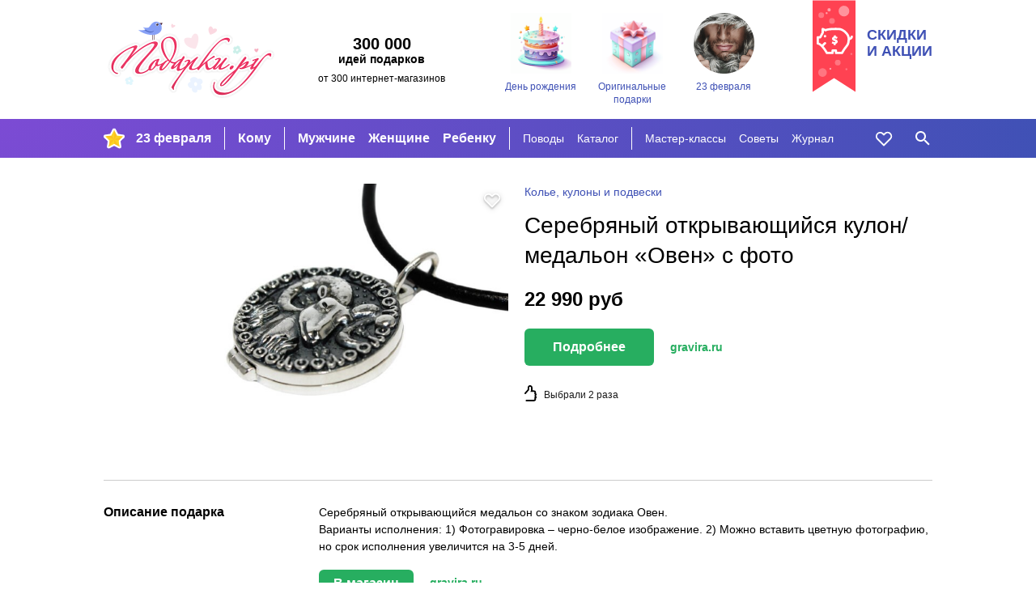

--- FILE ---
content_type: text/html; charset=utf-8
request_url: https://podarki.ru/kupit/Serebryaniy-otkryvayushchiysya-kulonmedalon-Oven-s-foto-6678900
body_size: 12694
content:
<!DOCTYPE html><html lang="ru" prefix="og: http://ogp.me/ns#"> <head><meta charset="utf-8"><meta http-equiv="x-ua-compatible" content="ie=edge"><meta name="viewport" content="width=device-width, initial-scale=1"><link rel="icon" href="/static/images/favicon-16.png" sizes="16x16" type="image/png"><link rel="Alternate" type="application/rss+xml" title="Статьи на Подарки.ру" href="http://podarki.ru/rss/articles.ashx"><meta name="description" content="Серебряный открывающийся кулон/медальон «Овен» с фото. Новинка в группе «Колье, кулоны и подвески». Цена 22 990 руб. Большие фотографии и подробное описание."><meta name="keywords" content="Серебряный, открывающийся, кулон/медальон, «Овен», фото, подарок, цена, магазин, купить, доставка, заказ, price, gifts, shop, новогодний, новый год, день рождения"><meta name="robots" content="index, follow"><meta name="yandex-verification" content="20004b94ea5c5f07"><meta name="apple-mobile-web-app-capable" content="yes"><meta name="theme-color" content="#000"><meta name="msapplication-navbutton-color" content="#000"><meta name="apple-mobile-web-app-status-bar-style" content="#000"><meta property="fb:admins" content="1453752824"><meta property="fb:app_id" content="142434175781085"><link rel="yandex-tableau-widget" href="/static/manifest.json"><link rel="manifest" href="/manifest.json"><link rel="stylesheet" href="/static/dist/styles-main.css?rv=1.6.35-2022"><meta property="og:title" content="Серебряный открывающийся кулонмедальон Овен с фото"><meta property="og:type" content="product"><meta property="og:url" content="https://podarki.ru/kupit/Serebryaniy-otkryvayushchiysya-kulonmedalon-Oven-s-foto-6678900"><meta property="og:site_name" content="Подарки.ру"><meta property="og:description" content="Серебряный открывающийся медальон со знаком зодиака Овен Варианты исполнения 1 Фотогравировка черно белое изображение 2 Можно вставить цветную фотографию но срок исполнения увеличится на 3 5 дней"><meta property="og:image" content="http://content.podarki.ru/goods-images/254e94de-6643-4c98-9a8e-6b86183b63ad.jpg"><meta name="twitter:card" content="product"><meta name="twitter:site" content="Podarkina"><meta name="twitter:title" content="Серебряный открывающийся кулонмедальон Овен с фото"><meta name="twitter:description" content="Серебряный открывающийся медальон со знаком зодиака Овен Варианты исполнения 1 Фотогравировка черно белое изображение 2 Можно вставить цветную фотографию но срок исполнения увеличится на 3 5 дней"><meta name="twitter:image:src" content="http://content.podarki.ru/goods-images/254e94de-6643-4c98-9a8e-6b86183b63ad.jpg"><meta name="twitter:data1" content="22990.0 руб."><meta name="twitter:label1" content="PRICE"><meta name="twitter:data2" content="Москва"><meta name="twitter:label2" content="LOCATION"><meta name="twitter:domain" content="https://podarki.ru/kupit/Serebryaniy-otkryvayushchiysya-kulonmedalon-Oven-s-foto-6678900"><link rel="canonical" href="https://podarki.ru/kupit/Serebryaniy-otkryvayushchiysya-kulonmedalon-Oven-s-foto-6678900"><script src="https://www.googleoptimize.com/optimize.js?id=GTM-NS6N6VC"></script><title>Серебряный открывающийся кулон/медальон «Овен» с фото | Подарки.ру</title><link rel="preconnect" href="https://www.google-analytics.com"><link rel="preconnect" href="https://mc.yandex.ru"><link rel="preconnect" href="http://www.googletagmanager.com"><link rel="preconnect" href="https://www.googletagmanager.com"><link rel="preconnect" href="https://fonts.gstatic.com" crossorigin><link as="font" rel="preload" type="font/woff2" crossorigin="anonymous" href="/static/fonts/roboto-v20-latin_cyrillic-regular.woff2"><link as="font" rel="preload" type="font/woff2" crossorigin="anonymous" href="/static/fonts/roboto-v20-latin_cyrillic-300.woff2"><link as="font" rel="preload" type="font/woff2" crossorigin="anonymous" href="/static/fonts/roboto-v20-latin_cyrillic-700.woff2"></head> <body> <header class="header"> <noscript><iframe src="//www.googletagmanager.com/ns.html?id=GTM-N6DZND" height="0" width="0" style="display:none;visibility:hidden"></iframe></noscript> <script>(function(w,d,s,l,i){w[l]=w[l]||[];w[l].push({'gtm.start':
new Date().getTime(),event:'gtm.js'});var f=d.getElementsByTagName(s)[0],
j=d.createElement(s),dl=l!='dataLayer'?'&l='+l:'';j.async=true;j.src=
'//www.googletagmanager.com/gtm.js?id='+i+dl;f.parentNode.insertBefore(j,f);
})(window,document,'script','dataLayer','GTM-N6DZND');</script> <div class="header-int w-wrapped"> <a class="main-logo" href="https://podarki.ru"> <img class="main-logo__img" src="/static/images/pdrk_logo_summer.png" alt="Навигатор в мире подарков — Подарки.ру"> </a> <div class="header-teaser"><div class="header-teaser__main">300 000</div> <div class="header-teaser__second">идей подарков</div> <div class="header-teaser__third">от 300 интернет-магазинов</div> </div> <div class="lugs lugs--header"> <a class="lug lug--header" href="/go/Подарки-на-день-рождения"> <div class="lug__picture lug__picture--header"> <img src="/static/images/placeholder.svg" data-src="/lug/picture/81648c3c-78a9-4de9-99b6-b5eb3066ead8.png" class="lug__img content lazyload img" alt="День рождения"> </div> <div class="lug__text lug__text--header">День рождения</div> </a> <a class="lug lug--header" href="/go/Оригинальные-подарки"> <div class="lug__picture lug__picture--header"> <img src="/static/images/placeholder.svg" data-src="/lug/picture/1932ff1a-021b-4e48-9add-915377626bd2.png" class="lug__img content lazyload img" alt="Оригинальные подарки"> </div> <div class="lug__text lug__text--header">Оригинальные подарки</div> </a> <a class="lug lug--header" href="/idei/Chto-podarit-na-23-fevralya-6083"> <div class="lug__picture lug__picture--header"> <img src="/static/images/placeholder.svg" data-src="/lug/picture/d988b791-d2f3-4448-be93-a942258c8b96.png" class="lug__img content lazyload img" alt="23 февраля"> </div> <div class="lug__text lug__text--header">23 февраля</div> </a> </div> <a class="header-eye-catcher" href="/go/Подарки-со-скидкой"> <div class="header-eye-catcher__text">Скидки<br>и акции</div> </a> </div> <nav class="navbar" data-test-id="navbar" data-fullwidth> <div class="navbar-widget navbar-widget--main w-wrapped" id="navbar-widget-main"> <div class="nav-button nav-button--hoverable nav-button--burger" id="button_burger" data-test-id="button-burger"> <div class="icon icon--burger"></div> </div> <a class="nav-logo" href="https://podarki.ru"> <img class="nav-logo__img" src="/static/images/logo-mob.svg" alt="Навигатор в мире подарков — Подарки.ру"> </a> <div class="menu-main"> <ul class="menu-main__group menu-main__group--lug" style="background-image: url(/menu_lug/picture/f57a5519-683e-4b62-b8ff-eb5369fa40c3.png);" data-test-id="menu-lugs"> <li class="menu-main__item" data-test-id="item"> <a href="https://podarki.ru/go/Подарки-на-23-Февраля" class="menu-main__link menu-main__link--active" target> 23 февраля </a> </li> </ul> <ul class="menu-main__group menu-main__group--major" data-test-id="menu-group-major"> <li class="menu-main__item" data-test-id="item"> <a href="/go/Что-подарить" class="menu-main__link menu-main__link--active" target="_self"> Кому </a> </li> </ul> <ul class="menu-main__group menu-main__group--major2" data-test-id="menu-group-major2"> <li class="menu-main__item" data-test-id="item"> <a href="/go/Подарки-мужчинам" class="menu-main__link menu-main__link--active" target="_self"> Мужчине </a> </li> <li class="menu-main__item" data-test-id="item"> <a href="/go/Подарки-женщинам" class="menu-main__link menu-main__link--active" target="_self"> Женщине </a> </li> <li class="menu-main__item" data-test-id="item"> <a href="/go/Подарки-для-детей" class="menu-main__link menu-main__link--active" target="_self"> Ребенку </a> </li> </ul> <ul class="menu-main__group menu-main__group--minor" data-test-id="menu-group-minor"> <li class="menu-main__item" data-test-id="item"> <a href="/go/Праздники" class="menu-main__link menu-main__link--active" target="_self"> Поводы </a> </li> <li class="menu-main__item" data-test-id="item"> <a href="/go/Каталог-подарков" class="menu-main__link menu-main__link--active" target="_self"> Каталог </a> </li> </ul> <ul class="menu-main__group menu-main__group--minor2" data-test-id="menu-group-minor2"> <li class="menu-main__item" data-test-id="item"> <a href="/go/Подарки-своими-руками" class="menu-main__link menu-main__link--active" target="_self"> Мастер-классы </a> </li> <li class="menu-main__item" data-test-id="item"> <a href="/go/Советы-статьи-и-рекомендации-что-подарить" class="menu-main__link menu-main__link--active" target="_self"> Советы </a> </li> <li class="menu-main__item" data-test-id="item"> <a href="https://podarki.ru/journal" class="menu-main__link menu-main__link--active" target="_blank" rel="noopener"> Журнал </a> </li> </ul> <ul class="menu-main__group menu-main__group--more" id="menu-more" data-test-id="menu-group-more"> <li class="menu-main__item" data-test-id="item"> <a href="javascript:" class="menu-main__link menu-main__link--active" data-test-id="button-show-more"> Ещё • • • </a> </li> </ul> </div> <div class="menu-second"> <ul class="menu-second__group menu-second__group--minor" data-test-id="menu-group-minor"> <li class="menu-second__item" data-test-id="item"> <a href="/go/Праздники" class="menu-second__link menu-second__link--active" target="_self"> Поводы </a> </li> <li class="menu-second__item" data-test-id="item"> <a href="/go/Каталог-подарков" class="menu-second__link menu-second__link--active" target="_self"> Каталог </a> </li> </ul> <ul class="menu-second__group menu-second__group--minor2" data-test-id="menu-group-minor2"> <li class="menu-second__item" data-test-id="item"> <a href="/go/Подарки-своими-руками" class="menu-second__link menu-second__link--active" target="_self"> Мастер-классы </a> </li> <li class="menu-second__item" data-test-id="item"> <a href="/go/Советы-статьи-и-рекомендации-что-подарить" class="menu-second__link menu-second__link--active" target="_self"> Советы </a> </li> <li class="menu-second__item" data-test-id="item"> <a href="https://podarki.ru/journal" class="menu-second__link menu-second__link--active" target="_blank" rel="noopener"> Журнал </a> </li> </ul> </div> <a href="/my/wishlist" rel="nofollow" class="nav-button nav-button--like nav-button--hoverable" data-test-id="button-like"> <div id="icon_like" class="icon icon--like"></div> </a> <div class="nav-button nav-button--hoverable nav-button--search-w" id="button_search" data-test-id="button-search"> <div class="icon icon--search-w"></div> </div> </div> <div class="navbar-widget navbar-widget--search w-wrapped" id="navbar-widget-search" data-test-id="search-widget"> <div class="search-container"> <div class="nav-button nav-button--search-b"> <div class="icon icon--search-b"></div> </div> <form class="search-form" onsubmit="return false;"> <input class="search-form__input" placeholder="Кому ищете подарок?" type="text" name="q" autofocus autocomplete="off" id="search_by_term" data-test-id="input" data-url="/internal-api/suggestor" data-destination="/searchresult?search="> </form> <div class="nav-button nav-button--close-b" id="button_close" data-test-id="button-close"> <div class="icon icon--close-b"></div> </div> </div> </div> </nav> <nav class="navbar-mobile" data-test-id="navbar-mobile"> <div class="navbar-mobile__close-holder"> <div class="nav-button nav-button--hoverable nav-button--close-w" id="button_main_close" data-test-id="button-burger-close"> <div class="icon icon--close-w"></div> </div> </div> <div class="menu-mobile"> <ul class="menu-mobile__group menu-mobile__group--major" data-test-id="menu-lugs"> <li class="menu-mobile__item" data-test-id="item"> <a href="https://podarki.ru/go/Подарки-на-23-Февраля" class="menu-mobile__link menu-mobile__link--active" target> 23 февраля </a> </li> </ul> <ul class="menu-mobile__group menu-mobile__group--major" data-test-id="menu-group-major"> <li class="menu-mobile__item" data-test-id="item"> <a href="/go/Что-подарить" class="menu-mobile__link menu-mobile__link--active" target="_self"> Кому </a> </li> </ul> <ul class="menu-mobile__group menu-mobile__group--major2" data-test-id="menu-group-major2"> <li class="menu-mobile__item" data-test-id="item"> <a href="/go/Подарки-мужчинам" class="menu-mobile__link menu-mobile__link--active" target="_self"> Мужчине </a> </li> <li class="menu-mobile__item" data-test-id="item"> <a href="/go/Подарки-женщинам" class="menu-mobile__link menu-mobile__link--active" target="_self"> Женщине </a> </li> <li class="menu-mobile__item" data-test-id="item"> <a href="/go/Подарки-для-детей" class="menu-mobile__link menu-mobile__link--active" target="_self"> Ребенку </a> </li> </ul> <ul class="menu-mobile__group menu-mobile__group--minor" data-test-id="menu-group-minor"> <li class="menu-mobile__item" data-test-id="item"> <a href="/go/Праздники" class="menu-mobile__link menu-mobile__link--active" target="_self"> Поводы </a> </li> <li class="menu-mobile__item" data-test-id="item"> <a href="/go/Каталог-подарков" class="menu-mobile__link menu-mobile__link--active" target="_self"> Каталог </a> </li> </ul> <ul class="menu-mobile__group menu-mobile__group--minor2" data-test-id="menu-group-minor2"> <li class="menu-mobile__item" data-test-id="item"> <a href="/go/Подарки-своими-руками" class="menu-mobile__link menu-mobile__link--active" target="_self"> Мастер-классы </a> </li> <li class="menu-mobile__item" data-test-id="item"> <a href="/go/Советы-статьи-и-рекомендации-что-подарить" class="menu-mobile__link menu-mobile__link--active" target="_self"> Советы </a> </li> <li class="menu-mobile__item" data-test-id="item"> <a href="https://podarki.ru/journal" class="menu-mobile__link menu-mobile__link--active" target="_blank" rel="noopener"> Журнал </a> </li> </ul> </div> <div class="lugs lugs--mob"> <a class="lug lug--mob" href="/go/Подарки-на-день-рождения"> <div class="lug__picture lug__picture--mob"> <img src="/static/images/placeholder.svg" data-src="/lug/picture/81648c3c-78a9-4de9-99b6-b5eb3066ead8.png" class="lug__img content lazyload img" alt="День рождения"> </div> <div class="lug__text lug__text--mob">День рождения</div> </a> <a class="lug lug--mob" href="/go/Оригинальные-подарки"> <div class="lug__picture lug__picture--mob"> <img src="/static/images/placeholder.svg" data-src="/lug/picture/1932ff1a-021b-4e48-9add-915377626bd2.png" class="lug__img content lazyload img" alt="Оригинальные подарки"> </div> <div class="lug__text lug__text--mob">Оригинальные подарки</div> </a> <a class="lug lug--mob" href="/idei/Chto-podarit-na-23-fevralya-6083"> <div class="lug__picture lug__picture--mob"> <img src="/static/images/placeholder.svg" data-src="/lug/picture/d988b791-d2f3-4448-be93-a942258c8b96.png" class="lug__img content lazyload img" alt="23 февраля"> </div> <div class="lug__text lug__text--mob">23 февраля</div> </a> </div> </nav> <div class="nav-bg-mob"></div> </header> <main class="main"> <div class="good w-wrapped"> <div class="good-main" data-test-id="good-details"> <div class="good-main__details good-main__details--info good-main__details--info-first hide-on-desktop"> <ul class="breadcrumbs good-main__group-leader hide-on-desktop" data-test-id="group-leader"> <li> <a class="breadcrumbs__link" href="/idei/Kole-kulony-podveski-5" onclick="raise.fromGoodToGroup();"> <span>Колье, кулоны и подвески</span> </a> </li> </ul> <h1 class="good-main__name text-content__title" data-test-id="name">Серебряный открывающийся кулон/медальон «Овен» с фото</h1> </div> <div class="good-main__details good-main__details--info"> <ul itemscope itemtype="http://schema.org/BreadcrumbList" style="display:none;"> <li itemprop="itemListElement" itemscope itemtype="http://schema.org/ListItem"> <a href="/idei/Kole-kulony-podveski-5" itemprop="item"> <span itemprop="name">Колье, кулоны и подвески</span> </a> <meta itemprop="position" content="0"> </li> </ul> <ul class="breadcrumbs good-main__group-leader hide-on-mob-and-pads" data-test-id="group-leader"> <li> <a class="breadcrumbs__link" href="/idei/Kole-kulony-podveski-5" onclick="raise.fromGoodToGroup();"> <span>Колье, кулоны и подвески</span> </a> </li> </ul> <h1 class="good-main__name hide-on-mob-and-pads text-content__title" data-test-id="name">Серебряный открывающийся кулон/медальон «Овен» с фото</h1> <div class="good-main__prices"> <div class="good-main__price" data-test-id="price">22 990 <span>руб</span> </div> </div> <div class="good-main__top-seller"> <a class="good-main__link-button good-btn" target="_blank" href="/gotosite.aspx?sr=cf3aa0c5-a53a-41c4-87ca-db9bdfbb439f&from_mark=from_top_seller" rel="nofollow" data-test-id="goto-shop-button" data-id="mainSellerBtn" onclick="raise.commerceGoToSeller(
		                 'GoToSite-Buy',
		                 'Кнопка подробнее',
		                 'Серебряный открывающийся кулон/медальон «Овен» с фото',
		                 'gravira.ru',
		                 '8.0',
		                 '5977a4eb-e5ee-47d8-aed3-105981a33c0f'
	                 );">Подробнее</a> <a class="good-main__link-shopname good__link-shopname" target="_blank" href="/gotosite.aspx?sr=cf3aa0c5-a53a-41c4-87ca-db9bdfbb439f&from_mark=from_top_seller" rel="nofollow" data-test-id="shop-name-as-button" onclick="raise.commerceGoToSeller(
		                 'GoToSite-Buy',
		                 'Название магазина',
		                 'Серебряный открывающийся кулон/медальон «Овен» с фото',
		                 'gravira.ru',
		                 '8.0',
		                 '5977a4eb-e5ee-47d8-aed3-105981a33c0f'
	                 );">gravira.ru</a> </div> <div class="good-main__count-choosen" data-test-id="choosen-count"> Выбрали 2 раза </div> </div> <a target="_blank" data-test-id="image" class="good-main__details good-main__details--picture" href="/gotosite.aspx?sr=cf3aa0c5-a53a-41c4-87ca-db9bdfbb439f&from_mark=from_image" title="Узнать больше о подарке: Серебряный открывающийся кулон/медальон «Овен» с фото" rel="nofollow" onclick="raise.commerceGoToSeller(
               'GoToSite-Image',
               'Изображение',
               'Серебряный открывающийся кулон/медальон «Овен» с фото',
               'gravira.ru',
               '8.0',
               '5977a4eb-e5ee-47d8-aed3-105981a33c0f'
             );"> <div class="good-main__like icon icon--shadowed icon--like" data-number="6678900"></div> <div class="good-main__img-container"> <img src="/static/images/placeholder.svg" data-src="//content.podarki.ru/goods-images/f1319727-9fbc-4c0e-b532-55a2b69e1e84.jpg" class="good-main__img lazyload img" alt="Серебряный открывающийся кулон/медальон «Овен» с фото"> </div> </a> </div> <div class="good-add"> <h2 class="good-add__title">Описание подарка</h2> <div class="good-add__content"> <div class="good-add__text" data-test-id="description"> Серебряный открывающийся медальон со знаком зодиака Овен. <br>Варианты исполнения: 1) Фотогравировка – черно-белое изображение. 2) Можно вставить цветную фотографию, но срок исполнения увеличится на 3-5 дней. </div> <div class="good-add__top-seller hide-on-mob"> <a href="/gotosite.aspx?sr=cf3aa0c5-a53a-41c4-87ca-db9bdfbb439f&from_mark=from_link_in_desc" target="_blank" class="good-add__link-button good-btn" rel="nofollow" data-test-id="goto-shop-button-in-desc" onclick="raise.commerceGoToSeller(
                   'GoToSite-Buy-Desc',
                   'Ссылка в описании',
                   'Серебряный открывающийся кулон/медальон «Овен» с фото',
                   'gravira.ru',
                   '8.0',
                   '5977a4eb-e5ee-47d8-aed3-105981a33c0f'
                 );"> В магазин </a> <a href="/gotosite.aspx?sr=cf3aa0c5-a53a-41c4-87ca-db9bdfbb439f&from_mark=from_link_in_desc" target="_blank" class="good-add__link-shopname good__link-shopname" rel="nofollow" data-test-id="goto-shop-by-shop-name-in-desc" onclick="raise.commerceGoToSeller(
                   'GoToSite-Buy-Desc',
                   'Ссылка в описании',
                   'Серебряный открывающийся кулон/медальон «Овен» с фото',
                   'gravira.ru',
                   '8.0',
                   '5977a4eb-e5ee-47d8-aed3-105981a33c0f'
                 );">gravira.ru</a> </div> </div> </div> <div class="good-add"> <h2 class="good-add__title">Назначение подарка</h2> <div class="good-add__content"> </div> </div> <div class="good-add good-add--delivery" data-test-id="delivery-from-top-seller"> <h2 class="good-add__title">Доставка</h2> <div class="good-add__content"> <div class="good-add__structured-text"> <strong class="strong"> Бесплатно при заказе от 3000 руб.: </strong> Все города России </div> <div class="good-add__structured-text"> <strong class="strong"> Курьером: </strong> Москва </div> </div> </div> <div class="good-add" data-test-id="sellers-list"> <h2 class="good-add__title"> Где купить </h2> <div class="good-add__content good-add__content--sellers" data-metric-loaded="good-have-sellers"> <div class="good-add-seller" data-test-id="seller"> <a class="good-add-seller__name good__link-shopname" title="gravira.ru" target="_blank" href="/gotosite.aspx?sr=cf3aa0c5-a53a-41c4-87ca-db9bdfbb439f&from_mark=from_sellers_list" rel="nofollow" data-test-id="name" onclick="raise.commerceGoToSeller(
                       'GoToSite-Seller',
                       'Список магазинов Магазин',
                       'Серебряный открывающийся кулон/медальон «Овен» с фото',
                       'gravira.ru',
                       '8.0',
                       '5977a4eb-e5ee-47d8-aed3-105981a33c0f'
                     )"> gravira.ru </a> <div class="good-add-seller__delivery seller-delivery hide-on-mob hide-on-small-pads"> условия доставки <div class="seller-delivery__popup"> <span class="seller-delivery__variant"> <strong class="strong">Бесплатно при заказе от 3000 руб.: </strong> Все города России </span> <span class="seller-delivery__variant"> <strong class="strong">Курьером: </strong> Москва </span> </div> </div> <a class="good-add-seller__price" rel="nofollow" target="_blank" href="/gotosite.aspx?sr=cf3aa0c5-a53a-41c4-87ca-db9bdfbb439f&from_mark=from_sellers_list" data-test-id="price" onclick="raise.commerceGoToSeller(
                       'GoToSite-Seller',
                       'Список магазинов Цена',
                       'Серебряный открывающийся кулон/медальон «Овен» с фото',
                       'gravira.ru',
                       '8.0',
                       '5977a4eb-e5ee-47d8-aed3-105981a33c0f'
                     )"> 22 990 руб </a> <a rel="nofollow" target="_blank" class="good-add-seller__button good-btn" href="/gotosite.aspx?sr=cf3aa0c5-a53a-41c4-87ca-db9bdfbb439f&from_mark=from_sellers_list" data-test-id="goto-shop-button" onclick="raise.commerceGoToSeller(
                       'GoToSite-Seller',
                       'Список магазинов Кнопка',
                       'Серебряный открывающийся кулон/медальон «Овен» с фото',
                       'gravira.ru',
                       '8.0',
                       '5977a4eb-e5ee-47d8-aed3-105981a33c0f'
                     )"> Купить </a> </div> </div> </div> <noindex> <div class="good-add"> <div class="good-disclaimer"> <span class="good-disclaimer__text">Изображение <a class="good-disclaimer__link" href="https://about.podarki.ru/pravoobladatelyam" target="_blank" rel="noreferrer">предоставлено продавцом</a> данного товара.</span> <span class="good-disclaimer__text">Нажмите кнопку «Подробнее» для перехода на сайт продавца или напишите нам через <a class="good-disclaimer__link" href="https://about.podarki.ru/zapros-informacii-o-prodavce-tovara" target="_blank" rel="noreferrer">форму обратной связи</a>, чтобы узнать, кто продает этот подарок. Информация о товаре носит справочный характер. Для уточнения технических характеристик, условий доставки и других вопросов о товаре обращайтесь к продавцу.</span> </div> </div> </noindex> </div> <div class="goods-blocks-container filled-block"> <div class="goods-block w-wrapped" id="similar_goods" data-test-id="similar-goods"> <div class="block-title"> <h2 class="block-title__content"> <span class="block-title__text block-title--filled">235 похожих подарков | Колье, кулоны и подвески</span> </h2> </div> <div class="goods-block__content" data-test-id="similar-goods"> <div class="goods-block__item good-card" data-good-id="795ed082-84e1-45a8-8689-2de8f3084891" data-test-id="good-card"> <a class="good-card__link-product" href="/kupit/HI-TECH-podveska-s-jivym-poslaniem-Quasar-6566559" target="_self" rel="nofollow" data-test-id="link-to-good"> <div class="good-card__like icon icon--shadowed icon--like" data-number="6566559"> </div> <div class="good-card__picture" data-test-id="image-holder"> <img src="/static/images/placeholder.svg" data-src="//content.podarki.ru/goods-images/9a6c3ae9-911a-40f5-a1ca-ea3f01416179.jpg" class="good-card__img content lazyload img" alt="HI-TECH подвеска с живым посланием Quasar"> </div> <div class="good-card__texts"> <div class="good-card__name" data-test-id="name">HI-TECH под­вес­ка с жи­вым пос­ла­ни­ем Quasar</div> <div class="good-card__price" data-test-id="price"> 9100 руб </div> </div> </a> </div> <div class="goods-block__item good-card" data-good-id="8d58aaa3-0cda-4f81-86f4-4eb72ab00e76" data-test-id="good-card"> <a class="good-card__link-product" href="/kupit/Gravira-otkryvayushchiysya-medalon-iz-serebra-Klever-s-foto-6687198" target="_self" rel="nofollow" data-test-id="link-to-good"> <div class="good-card__like icon icon--shadowed icon--like" data-number="6687198"> </div> <div class="good-card__picture" data-test-id="image-holder"> <img src="/static/images/placeholder.svg" data-src="//content.podarki.ru/goods-images/724829aa-0454-4bfd-a3e5-89e7189f2f19.jpg" class="good-card__img content lazyload img" alt="Gravira: открывающийся медальон из серебра Клевер, с фото"> </div> <div class="good-card__texts"> <div class="good-card__name" data-test-id="name">Gra­vi­ra: от­кры­ва­ющий­ся ме­даль­он из се­реб­ра «Кле­вер», с фо­то</div> <div class="good-card__price" data-test-id="price"> 11 490 руб </div> </div> </a> </div> <div class="goods-block__item good-card" data-good-id="c56cfdcc-292c-4b1c-b6c1-763ad934a9aa" data-test-id="good-card"> <a class="good-card__link-product" href="/kupit/Serebryaniy-medalon-Serdtse-s-dvumya-foto-6678980" target="_self" rel="nofollow" data-test-id="link-to-good"> <div class="good-card__like icon icon--shadowed icon--like" data-number="6678980"> </div> <div class="good-card__picture" data-test-id="image-holder"> <img src="/static/images/placeholder.svg" data-src="//content.podarki.ru/goods-images/7e8ecaf8-b99b-4719-84e1-1b5e7f20cba9.jpg" class="good-card__img content lazyload img" alt="Серебряный медальон Сердце с двумя фото"> </div> <div class="good-card__texts"> <div class="good-card__name" data-test-id="name">Сереб­ря­ный ме­даль­он «Сер­дце» с дву­мя фо­то</div> <div class="good-card__price" data-test-id="price"> 5990 руб </div> </div> </a> </div> <div class="goods-block__item good-card" data-good-id="546e9ffe-87f5-4c29-9611-b49c2b9175ec" data-test-id="good-card"> <a class="good-card__link-product" href="/kupit/Kulony-pazly-Drujba-4-sht-s-gravirovkoy-6689693" target="_self" rel="nofollow" data-test-id="link-to-good"> <div class="good-card__like icon icon--shadowed icon--like" data-number="6689693"> </div> <div class="good-card__picture" data-test-id="image-holder"> <img src="/static/images/placeholder.svg" data-src="//content.podarki.ru/goods-images/b1e51ab8-7c63-400e-893d-e506036d92a8.jpg" class="good-card__img content lazyload img" alt="Кулоны-пазлы «Дружба» (4 шт) с гравировкой"> </div> <div class="good-card__texts"> <div class="good-card__name" data-test-id="name">Куло­ны-паз­лы «Друж­ба» (4 шт) с гра­ви­ров­кой</div> <div class="good-card__price" data-test-id="price"> 13 550 руб </div> </div> </a> </div> <div class="goods-block__item good-card" data-good-id="dcae3300-84ec-4ea2-84cd-94246b334985" data-test-id="good-card"> <a class="good-card__link-product" href="/kupit/Gravira-otkryvayushchiysya-kulon-iz-zolota-s-fotografiey-18-mm-6678954" target="_self" rel="nofollow" data-test-id="link-to-good"> <div class="good-card__like icon icon--shadowed icon--like" data-number="6678954"> </div> <div class="good-card__picture" data-test-id="image-holder"> <img src="/static/images/placeholder.svg" data-src="//content.podarki.ru/goods-images/0007a010-5807-43f1-afd7-e02658d34375.jpg" class="good-card__img content lazyload img" alt="Gravira: открывающийся кулон из золота с фотографией, ∅18 мм"> </div> <div class="good-card__texts"> <div class="good-card__name" data-test-id="name">Gra­vi­ra: от­кры­ва­ющий­ся ку­лон из зо­ло­та с фо­тог­ра­фией, ∅18 мм</div> <div class="good-card__price" data-test-id="price"> 123 900 руб </div> </div> </a> </div> <div class="goods-block__item good-card" data-good-id="0eb17c6e-5d6f-4d1d-993c-375f4ab08960" data-test-id="good-card"> <a class="good-card__link-product" href="/kupit/Gravira-otkryvayushchiysya-serebryaniy-medalon-Strelets-19-mm-6687206" target="_self" rel="nofollow" data-test-id="link-to-good"> <div class="good-card__like icon icon--shadowed icon--like" data-number="6687206"> </div> <div class="good-card__picture" data-test-id="image-holder"> <img src="/static/images/placeholder.svg" data-src="//content.podarki.ru/goods-images/506021cb-465e-46c4-a684-4748267245a2.jpg" class="good-card__img content lazyload img" alt="Gravira: открывающийся серебряный медальон Стрелец, ∅19 мм"> </div> <div class="good-card__texts"> <div class="good-card__name" data-test-id="name">Gra­vi­ra: от­кры­ва­ющий­ся се­реб­ря­ный ме­даль­он «Стре­лец», ∅19 мм</div> <div class="good-card__price" data-test-id="price"> 13 990 руб </div> </div> </a> </div> <div class="goods-block__item good-card" data-good-id="76af9ef0-f52f-4670-8692-d42340118f01" data-test-id="good-card"> <a class="good-card__link-product" href="/kupit/Serebryaniy-kulon-Pazl-dlya-druzey-s-gravirovkoy-6689694" target="_self" rel="nofollow" data-test-id="link-to-good"> <div class="good-card__like icon icon--shadowed icon--like" data-number="6689694"> </div> <div class="good-card__picture" data-test-id="image-holder"> <img src="/static/images/placeholder.svg" data-src="//content.podarki.ru/goods-images/a25f01c8-f9bf-478e-a9f3-5b8559dc4448.jpg" class="good-card__img content lazyload img" alt="Серебряный кулон «Пазл для друзей» с гравировкой"> </div> <div class="good-card__texts"> <div class="good-card__name" data-test-id="name">Сереб­ря­ный ку­лон «Пазл для дру­зей» с гра­ви­ров­кой</div> <div class="good-card__price" data-test-id="price"> 19 990 руб </div> </div> </a> </div> <div class="goods-block__item good-card" data-good-id="99e244c7-03b4-4520-aca9-4819c21876e1" data-test-id="good-card"> <a class="good-card__link-product" href="/kupit/Serebryaniy-otkryvayushchiysya-krugliy-kulon-s-2-foto-vnutri-6687216" target="_self" rel="nofollow" data-test-id="link-to-good"> <div class="good-card__like icon icon--shadowed icon--like" data-number="6687216"> </div> <div class="good-card__picture" data-test-id="image-holder"> <img src="/static/images/placeholder.svg" data-src="//content.podarki.ru/goods-images/c67554bd-d115-4b33-a30b-e40408e464d7.jpg" class="good-card__img content lazyload img" alt="Серебряный открывающийся круглый кулон с 2 фото внутри"> </div> <div class="good-card__texts"> <div class="good-card__name" data-test-id="name">Сереб­ря­ный от­кры­ва­ющий­ся круг­лый ку­лон с 2 фо­то внут­ри</div> <div class="good-card__price" data-test-id="price"> 10 990 руб </div> </div> </a> </div> <div class="goods-block__item good-card" data-good-id="a350caf4-9085-42f4-94a1-d3aa3138cd72" data-test-id="good-card"> <a class="good-card__link-product" href="/kupit/Gravira-Serebryaniy-medalon-Futbolniy-myach-24-mm-s-2-foto-6687213" target="_self" rel="nofollow" data-test-id="link-to-good"> <div class="good-card__like icon icon--shadowed icon--like" data-number="6687213"> </div> <div class="good-card__picture" data-test-id="image-holder"> <img src="/static/images/placeholder.svg" data-src="//content.podarki.ru/goods-images/8c78f0f3-e0ed-4b6f-b250-b4c866fd8a3b.jpg" class="good-card__img content lazyload img" alt="Gravira: Серебряный медальон Футбольный мяч, ∅24 мм с 2 фото"> </div> <div class="good-card__texts"> <div class="good-card__name" data-test-id="name">Gra­vi­ra: Сереб­ря­ный ме­даль­он «Фут­боль­ный мяч», ∅24 мм с 2 фо­то</div> <div class="good-card__price" data-test-id="price"> 13 500 руб </div> </div> </a> </div> <div class="goods-block__item good-card" data-good-id="b402e074-4184-4da3-9123-658fc13d7a59" data-test-id="good-card"> <a class="good-card__link-product" href="/kupit/Gravira-otkryvayushchiysya-serebryaniy-medalon-Kally-25x12-mm-6687209" target="_self" rel="nofollow" data-test-id="link-to-good"> <div class="good-card__like icon icon--shadowed icon--like" data-number="6687209"> </div> <div class="good-card__picture" data-test-id="image-holder"> <img src="/static/images/placeholder.svg" data-src="//content.podarki.ru/goods-images/13b7f60c-8d16-4b98-8ffe-b8872b2b0a06.jpg" class="good-card__img content lazyload img" alt="Gravira: открывающийся серебряный медальон Каллы, 25x12 мм"> </div> <div class="good-card__texts"> <div class="good-card__name" data-test-id="name">Gra­vi­ra: от­кры­ва­ющий­ся се­реб­ря­ный ме­даль­он «Кал­лы», 25x12 мм</div> <div class="good-card__price" data-test-id="price"> 13 990 руб </div> </div> </a> </div> <div class="goods-block__item good-card" data-good-id="64f6ebad-8d53-403c-a85d-febb6dfb0ec9" data-test-id="good-card"> <a class="good-card__link-product" href="/kupit/Gravira-serebryaniy-otkryvayushchiysya-medalon-Rak-19-mm-6687208" target="_self" rel="nofollow" data-test-id="link-to-good"> <div class="good-card__like icon icon--shadowed icon--like" data-number="6687208"> </div> <div class="good-card__picture" data-test-id="image-holder"> <img src="/static/images/placeholder.svg" data-src="//content.podarki.ru/goods-images/2e820042-5b99-4ef3-b316-922f245a96d9.jpg" class="good-card__img content lazyload img" alt="Gravira: серебряный открывающийся медальон Рак, ∅19 мм"> </div> <div class="good-card__texts"> <div class="good-card__name" data-test-id="name">Gra­vi­ra: се­реб­ря­ный от­кры­ва­ющий­ся ме­даль­он «Рак», ∅19 мм</div> <div class="good-card__price" data-test-id="price"> 13 990 руб </div> </div> </a> </div> <div class="goods-block__item good-card" data-good-id="6a1c54f9-10c7-413b-9a36-8f9aa05aed58" data-test-id="good-card"> <a class="good-card__link-product" href="/kupit/Gravira-otkryvayushchiysya-kulon-iz-serebra-Tsentr-Sobytiy-20-mm-6687210" target="_self" rel="nofollow" data-test-id="link-to-good"> <div class="good-card__like icon icon--shadowed icon--like" data-number="6687210"> </div> <div class="good-card__picture" data-test-id="image-holder"> <img src="/static/images/placeholder.svg" data-src="//content.podarki.ru/goods-images/8dd10b1d-6638-4944-9c81-f1a6f667f531.jpg" class="good-card__img content lazyload img" alt="Gravira: открывающийся кулон из серебра Центр Событий, ∅20 мм"> </div> <div class="good-card__texts"> <div class="good-card__name" data-test-id="name">Gra­vi­ra: от­кры­ва­ющий­ся ку­лон из се­реб­ра «Центр Собы­тий», ∅20 мм</div> <div class="good-card__price" data-test-id="price"> 8990 руб </div> </div> </a> </div> <div class="goods-block__item good-card" data-good-id="992952da-2625-428b-91fb-e6318ea59761" data-test-id="good-card"> <a class="good-card__link-product" href="/kupit/Gravira-otkryvayushchiysya-serebryaniy-medalon-Skorpion-19-mm-6687207" target="_self" rel="nofollow" data-test-id="link-to-good"> <div class="good-card__like icon icon--shadowed icon--like" data-number="6687207"> </div> <div class="good-card__picture" data-test-id="image-holder"> <img src="/static/images/placeholder.svg" data-src="//content.podarki.ru/goods-images/83c172f2-2df5-4ae8-87f0-e147484a1f2b.jpg" class="good-card__img content lazyload img" alt="Gravira: открывающийся серебряный медальон Скорпион, ∅19 мм"> </div> <div class="good-card__texts"> <div class="good-card__name" data-test-id="name">Gra­vi­ra: от­кры­ва­ющий­ся се­реб­ря­ный ме­даль­он «Скор­пи­он», ∅19 мм</div> <div class="good-card__price" data-test-id="price"> 13 990 руб </div> </div> </a> </div> <div class="goods-block__item good-card" data-good-id="72661daf-8b3c-4087-b9a0-669c544a4db3" data-test-id="good-card"> <a class="good-card__link-product" href="/kupit/Gravira-serebryaniy-medalon-Serdtse-25x23-mm-6678958" target="_self" rel="nofollow" data-test-id="link-to-good"> <div class="good-card__like icon icon--shadowed icon--like" data-number="6678958"> </div> <div class="good-card__picture" data-test-id="image-holder"> <img src="/static/images/placeholder.svg" data-src="//content.podarki.ru/goods-images/afe766bb-10c6-439c-b329-f70429cdb683.jpg" class="good-card__img content lazyload img" alt="Gravira: серебряный медальон Сердце, 25x23 мм"> </div> <div class="good-card__texts"> <div class="good-card__name" data-test-id="name">Gra­vi­ra: се­реб­ря­ный ме­даль­он «Сер­дце», 25x23 мм</div> <div class="good-card__price" data-test-id="price"> 7790 руб </div> </div> </a> </div> <div class="goods-block__item good-card" data-good-id="bc98367a-4809-4019-bc58-4ea05c9d4503" data-test-id="good-card"> <a class="good-card__link-product" href="/kupit/Gravira-Serebryaniy-medalon-25-mm-s-foto-vnutri-6687215" target="_self" rel="nofollow" data-test-id="link-to-good"> <div class="good-card__like icon icon--shadowed icon--like" data-number="6687215"> </div> <div class="good-card__picture" data-test-id="image-holder"> <img src="/static/images/placeholder.svg" data-src="//content.podarki.ru/goods-images/2d6905f1-71f7-4173-8d30-c86fdd0d7c7c.jpg" class="good-card__img content lazyload img" alt="Gravira: Серебряный медальон ∅25 мм с фото внутри"> </div> <div class="good-card__texts"> <div class="good-card__name" data-test-id="name">Gra­vi­ra: Сереб­ря­ный ме­даль­он ∅25 мм с фо­то внут­ри</div> <div class="good-card__price" data-test-id="price"> 9250 руб </div> </div> </a> </div> <div class="goods-block__item good-card" data-good-id="28d5cde7-46e2-4270-8dfe-683f6d291346" data-test-id="good-card"> <a class="good-card__link-product" href="/kupit/Podveska-s-gravirovkoy-6707780" target="_self" rel="nofollow" data-test-id="link-to-good"> <div class="good-card__like icon icon--shadowed icon--like" data-number="6707780"> </div> <div class="good-card__picture" data-test-id="image-holder"> <img src="/static/images/placeholder.svg" data-src="//content.podarki.ru/goods-images/d3c2dcac-199d-4348-a36c-bac3bd2e5e34.jpg" class="good-card__img content lazyload img" alt="Подвеска с гравировкой"> </div> <div class="good-card__texts"> <div class="good-card__name" data-test-id="name">Под­вес­ка с гра­ви­ров­кой</div> <div class="good-card__price" data-test-id="price"> 1990 руб </div> </div> </a> </div> <div class="goods-block__item good-card" data-good-id="5bbb0305-efe2-4c9b-abf8-9b5862bb05d1" data-test-id="good-card"> <a class="good-card__link-product" href="/kupit/Mujskoy-HI-TECH-kulon-s-jivym-poslaniem-Gidor-6566558" target="_self" rel="nofollow" data-test-id="link-to-good"> <div class="good-card__like icon icon--shadowed icon--like" data-number="6566558"> </div> <div class="good-card__picture" data-test-id="image-holder"> <img src="/static/images/placeholder.svg" data-src="//content.podarki.ru/goods-images/897b7c24-b056-4617-ada3-5fb81d6d6541.jpg" class="good-card__img content lazyload img" alt="Мужской HI-TECH кулон с живым посланием Gidor"> </div> <div class="good-card__texts"> <div class="good-card__name" data-test-id="name">Муж­ской HI-TECH ку­лон с жи­вым пос­ла­ни­ем Gidor</div> <div class="good-card__price" data-test-id="price"> 7100 руб </div> </div> </a> </div> <div class="goods-block__item good-card" data-good-id="c6f61e6e-f62c-4a85-b00e-3cd870852c5e" data-test-id="good-card"> <a class="good-card__link-product" href="/kupit/HI-TECH-podveska-s-jivym-poslaniem-Quasar-Avantyurin-6640565" target="_self" rel="nofollow" data-test-id="link-to-good"> <div class="good-card__like icon icon--shadowed icon--like" data-number="6640565"> </div> <div class="good-card__picture" data-test-id="image-holder"> <img src="/static/images/placeholder.svg" data-src="//content.podarki.ru/goods-images/4e5c0b18-30f2-4f3a-890d-c79be5f28f4e.jpg" class="good-card__img content lazyload img" alt="HI-TECH подвеска с живым посланием Quasar Авантюрин"> </div> <div class="good-card__texts"> <div class="good-card__name" data-test-id="name">HI-TECH под­вес­ка с жи­вым пос­ла­ни­ем Quasar «Аван­тю­рин»</div> <div class="good-card__price" data-test-id="price"> 9100 руб </div> </div> </a> </div> <div class="goods-block__item good-card" data-good-id="95f1a20a-d62b-4f52-bebe-524d346f3d2b" data-test-id="good-card"> <a class="good-card__link-product" href="/kupit/HI-TECH-podveska-s-jivym-poslaniem-Quasar-Jemchug-6640563" target="_self" rel="nofollow" data-test-id="link-to-good"> <div class="good-card__like icon icon--shadowed icon--like" data-number="6640563"> </div> <div class="good-card__picture" data-test-id="image-holder"> <img src="/static/images/placeholder.svg" data-src="//content.podarki.ru/goods-images/ae9d8853-b929-44d5-8920-9a3c9cd3a6a8.jpg" class="good-card__img content lazyload img" alt="HI-TECH подвеска с живым посланием Quasar Жемчуг"> </div> <div class="good-card__texts"> <div class="good-card__name" data-test-id="name">HI-TECH под­вес­ка с жи­вым пос­ла­ни­ем Quasar «Жем­чуг»</div> <div class="good-card__price" data-test-id="price"> 9100 руб </div> </div> </a> </div> <div class="goods-block__item good-card" data-good-id="42ad5ad3-1a47-4a65-824c-912904a90445" data-test-id="good-card"> <a class="good-card__link-product" href="/kupit/HI-TECH-podveska-s-jivym-poslaniem-Quasar-Okean-6640562" target="_self" rel="nofollow" data-test-id="link-to-good"> <div class="good-card__like icon icon--shadowed icon--like" data-number="6640562"> </div> <div class="good-card__picture" data-test-id="image-holder"> <img src="/static/images/placeholder.svg" data-src="//content.podarki.ru/goods-images/8e17df4e-a244-4cd0-8ac9-cc0435528e84.jpg" class="good-card__img content lazyload img" alt="HI-TECH подвеска с живым посланием Quasar Океан"> </div> <div class="good-card__texts"> <div class="good-card__name" data-test-id="name">HI-TECH под­вес­ка с жи­вым пос­ла­ни­ем Quasar «Оке­ан»</div> <div class="good-card__price" data-test-id="price"> 9100 руб </div> </div> </a> </div> <div class="goods-block__item good-card" data-good-id="46bb6da2-2a15-4a22-908c-3dcf30c0d7ba" data-test-id="good-card"> <a class="good-card__link-product" href="/kupit/HI-TECH-podveska-s-jivym-poslaniem-Quasar-Rodohrozit-6640564" target="_self" rel="nofollow" data-test-id="link-to-good"> <div class="good-card__like icon icon--shadowed icon--like" data-number="6640564"> </div> <div class="good-card__picture" data-test-id="image-holder"> <img src="/static/images/placeholder.svg" data-src="//content.podarki.ru/goods-images/0ac844a6-982f-47bd-bed5-e24397414a6d.jpg" class="good-card__img content lazyload img" alt="HI-TECH подвеска с живым посланием Quasar Родохрозит"> </div> <div class="good-card__texts"> <div class="good-card__name" data-test-id="name">HI-TECH под­вес­ка с жи­вым пос­ла­ни­ем Quasar «Родох­ро­зит»</div> <div class="good-card__price" data-test-id="price"> 9100 руб </div> </div> </a> </div> <div class="goods-block__item good-card" data-good-id="5efa780b-6621-459a-8af6-4ecf2e646aa0" data-test-id="good-card"> <a class="good-card__link-product" href="/kupit/HI-TECH-podveska-s-jivym-poslaniem-Quasar-Roza-6640566" target="_self" rel="nofollow" data-test-id="link-to-good"> <div class="good-card__like icon icon--shadowed icon--like" data-number="6640566"> </div> <div class="good-card__picture" data-test-id="image-holder"> <img src="/static/images/placeholder.svg" data-src="//content.podarki.ru/goods-images/14f62dca-90bc-44e5-80cb-b58b372539e6.jpg" class="good-card__img content lazyload img" alt="HI-TECH подвеска с живым посланием Quasar Роза"> </div> <div class="good-card__texts"> <div class="good-card__name" data-test-id="name">HI-TECH под­вес­ка с жи­вым пос­ла­ни­ем Quasar «Роза»</div> <div class="good-card__price" data-test-id="price"> 9100 руб </div> </div> </a> </div> <div class="goods-block__item good-card" data-good-id="fb0aeb76-e436-4b81-b4c1-bb088c6f6584" data-test-id="good-card"> <a class="good-card__link-product" href="/kupit/Serebryaniy-medalon-Krylya-angela-s-foto-vnutri-6678943" target="_self" rel="nofollow" data-test-id="link-to-good"> <div class="good-card__like icon icon--shadowed icon--like" data-number="6678943"> </div> <div class="good-card__picture" data-test-id="image-holder"> <img src="/static/images/placeholder.svg" data-src="//content.podarki.ru/goods-images/17bfe410-c31b-450a-ad6a-dbc599b41bb3.jpg" class="good-card__img content lazyload img" alt="Серебряный медальон Крылья ангела с фото внутри"> </div> <div class="good-card__texts"> <div class="good-card__name" data-test-id="name">Сереб­ря­ный ме­даль­он «Крылья ан­ге­ла» с фо­то внут­ри</div> <div class="good-card__price" data-test-id="price"> 16 990 руб </div> </div> </a> </div> <div class="goods-block__item good-card" data-good-id="b5e0fae2-122b-4669-a699-d2dfab1f96fc" data-test-id="good-card"> <a class="good-card__link-product" href="/kupit/Zolotoy-otkryvayushchiysya-kulonmedalon-Serdtse-s-foto-vnutri-6678850" target="_self" rel="nofollow" data-test-id="link-to-good"> <div class="good-card__like icon icon--shadowed icon--like" data-number="6678850"> </div> <div class="good-card__picture" data-test-id="image-holder"> <img src="/static/images/placeholder.svg" data-src="//content.podarki.ru/goods-images/207f45ec-79ad-4128-a51f-252b05f81c14.jpg" class="good-card__img content lazyload img" alt="Золотой открывающийся кулон/медальон «Сердце» с фото внутри"> </div> <div class="good-card__texts"> <div class="good-card__name" data-test-id="name">Золо­той от­кры­ва­ющий­ся ку­лон/ме­даль­он «Сер­дце» с фо­то внут­ри</div> <div class="good-card__price" data-test-id="price"> 40 990 руб </div> </div> </a> </div> <div class="goods-block__item good-card" data-good-id="99466961-e9d0-4b0d-a0b0-932727ace654" data-test-id="good-card"> <a class="good-card__link-product" href="/kupit/Podveska-Ingot-6707801" target="_self" rel="nofollow" data-test-id="link-to-good"> <div class="good-card__like icon icon--shadowed icon--like" data-number="6707801"> </div> <div class="good-card__picture" data-test-id="image-holder"> <img src="/static/images/placeholder.svg" data-src="//content.podarki.ru/goods-images/5a953ef4-a997-4bf5-9f72-4326144e1105.jpg" class="good-card__img content lazyload img" alt="Подвеска Ingot"> </div> <div class="good-card__texts"> <div class="good-card__name" data-test-id="name">Под­вес­ка Ingot</div> <div class="good-card__price" data-test-id="price"> 1340 руб </div> </div> </a> </div> <div class="goods-block__item good-card" data-good-id="6cdfcca6-a393-4caa-ae15-dd3bc3dbd116" data-test-id="good-card"> <a class="good-card__link-product" href="/kupit/Choker-s-poslaniem-na-azbuke-Morze-5-fraz-na-vybor-6593251" target="_self" rel="nofollow" data-test-id="link-to-good"> <div class="good-card__like icon icon--shadowed icon--like" data-number="6593251"> </div> <div class="good-card__picture" data-test-id="image-holder"> <img src="/static/images/placeholder.svg" data-src="//content.podarki.ru/goods-images/6edce169-52e8-4ea4-b761-3b31952c4d29.jpg" class="good-card__img content lazyload img" alt="Чокер с посланием на азбуке Морзе (5 фраз на выбор)"> </div> <div class="good-card__texts"> <div class="good-card__name" data-test-id="name">Чокер с пос­ла­ни­ем на аз­бу­ке Мор­зе (5 фраз на вы­бор)</div> <div class="good-card__price" data-test-id="price"> 1500 руб </div> </div> </a> </div> <div class="goods-block__item good-card" data-good-id="cfe5fb13-70bb-4023-a473-3346ecfb64db" data-test-id="good-card"> <a class="good-card__link-product" href="/kupit/Parnye-podveski-In-i-Yan-6750783" target="_self" rel="nofollow" data-test-id="link-to-good"> <div class="good-card__like icon icon--shadowed icon--like" data-number="6750783"> </div> <div class="good-card__picture" data-test-id="image-holder"> <img src="/static/images/placeholder.svg" data-src="//content.podarki.ru/goods-images/0e1d2a1a-31f4-422e-8620-8cf0bc46f7a7.jpg" class="good-card__img content lazyload img" alt="Парные подвески — Инь и Ян"> </div> <div class="good-card__texts"> <div class="good-card__name" data-test-id="name">Пар­ные под­вес­ки — Инь и Ян</div> <div class="good-card__price" data-test-id="price"> 17 900 руб </div> </div> </a> </div> <div class="goods-block__item good-card" data-good-id="58735212-18a2-4cfd-b15a-0837b2429bea" data-test-id="good-card"> <a class="good-card__link-product" href="/kupit/Parnye-podveski-Protsvetanie-vdvoem-6750785" target="_self" rel="nofollow" data-test-id="link-to-good"> <div class="good-card__like icon icon--shadowed icon--like" data-number="6750785"> </div> <div class="good-card__picture" data-test-id="image-holder"> <img src="/static/images/placeholder.svg" data-src="//content.podarki.ru/goods-images/7364cdae-e2ab-4d0b-a2e3-385aad50b870.jpg" class="good-card__img content lazyload img" alt="Парные подвески — Процветание вдвоём"> </div> <div class="good-card__texts"> <div class="good-card__name" data-test-id="name">Пар­ные под­вес­ки — Проц­ве­та­ние вдво­ём</div> <div class="good-card__price" data-test-id="price"> 17 900 руб </div> </div> </a> </div> <div class="goods-block__item good-card" data-good-id="bcaaa95e-5cd5-4feb-808e-e9d0c5f6f1fc" data-test-id="good-card"> <a class="good-card__link-product" href="/kupit/Parnye-podveski-Ogon-i-Roza-6750784" target="_self" rel="nofollow" data-test-id="link-to-good"> <div class="good-card__like icon icon--shadowed icon--like" data-number="6750784"> </div> <div class="good-card__picture" data-test-id="image-holder"> <img src="/static/images/placeholder.svg" data-src="//content.podarki.ru/goods-images/45bdaf4a-9079-49c3-9d90-dd9aa7355e45.jpg" class="good-card__img content lazyload img" alt="Парные подвески — Огонь и Роза"> </div> <div class="good-card__texts"> <div class="good-card__name" data-test-id="name">Пар­ные под­вес­ки — Огонь и Роза</div> <div class="good-card__price" data-test-id="price"> 17 900 руб </div> </div> </a> </div> <div class="goods-block__item good-card" data-good-id="c735df42-c589-4738-bf69-78ac458c4df0" data-test-id="good-card"> <a class="good-card__link-product" href="/kupit/Parnye-podveski-Sliyanie-dush-6750786" target="_self" rel="nofollow" data-test-id="link-to-good"> <div class="good-card__like icon icon--shadowed icon--like" data-number="6750786"> </div> <div class="good-card__picture" data-test-id="image-holder"> <img src="/static/images/placeholder.svg" data-src="//content.podarki.ru/goods-images/bb093981-5e3c-4f64-97ed-55d8a39d09a5.jpg" class="good-card__img content lazyload img" alt="Парные подвески — Слияние душ"> </div> <div class="good-card__texts"> <div class="good-card__name" data-test-id="name">Пар­ные под­вес­ки — Сли­яние душ</div> <div class="good-card__price" data-test-id="price"> 17 900 руб </div> </div> </a> </div> <div class="goods-block__item good-card" data-good-id="f2f92e0a-6fc2-4cf5-be77-206f4a1327a6" data-test-id="good-card"> <a class="good-card__link-product" href="/kupit/Serebryaniy-kulonmedalon-Krylya-angela-s-foto-vnutri-6678714" target="_self" rel="nofollow" data-test-id="link-to-good"> <div class="good-card__like icon icon--shadowed icon--like" data-number="6678714"> </div> <div class="good-card__picture" data-test-id="image-holder"> <img src="/static/images/placeholder.svg" data-src="//content.podarki.ru/goods-images/56c7bf9b-55dc-4952-9b50-7cb0e7e37209.jpg" class="good-card__img content lazyload img" alt="Серебряный кулон/медальон Крылья ангела с фото внутри"> </div> <div class="good-card__texts"> <div class="good-card__name" data-test-id="name">Сереб­ря­ный ку­лон/ме­даль­он «Крылья ан­ге­ла» с фо­то внут­ри</div> <div class="good-card__price" data-test-id="price"> 7790 руб </div> </div> </a> </div> <div class="goods-block__item good-card" data-good-id="d7601412-09be-40d9-a233-4d1619542bc1" data-test-id="good-card"> <a class="good-card__link-product" href="/kupit/Jenskaya-podveska-Key-Fokus-6750778" target="_self" rel="nofollow" data-test-id="link-to-good"> <div class="good-card__like icon icon--shadowed icon--like" data-number="6750778"> </div> <div class="good-card__picture" data-test-id="image-holder"> <img src="/static/images/placeholder.svg" data-src="//content.podarki.ru/goods-images/d53f2b6a-b625-4b66-8751-156ff795f769.jpg" class="good-card__img content lazyload img" alt="Женская подвеска Key — Фокус"> </div> <div class="good-card__texts"> <div class="good-card__name" data-test-id="name">Жен­ская под­вес­ка Key — Фокус</div> <div class="good-card__price" data-test-id="price"> 9900 руб </div> </div> </a> </div> <div class="goods-block__item good-card" data-good-id="21b1e7f8-cb57-46f1-9474-bb27be42af00" data-test-id="good-card"> <a class="good-card__link-product" href="/kupit/Jenskaya-podveska-Key-Strast-6750777" target="_self" rel="nofollow" data-test-id="link-to-good"> <div class="good-card__like icon icon--shadowed icon--like" data-number="6750777"> </div> <div class="good-card__picture" data-test-id="image-holder"> <img src="/static/images/placeholder.svg" data-src="//content.podarki.ru/goods-images/e77d51e3-cb07-4faf-9820-05f7d70f6857.jpg" class="good-card__img content lazyload img" alt="Женская подвеска Key — Страсть"> </div> <div class="good-card__texts"> <div class="good-card__name" data-test-id="name">Жен­ская под­вес­ка Key — Страсть</div> <div class="good-card__price" data-test-id="price"> 9900 руб </div> </div> </a> </div> <div class="goods-block__item good-card" data-good-id="423db51e-c52b-4193-916e-6be992f41c55" data-test-id="good-card"> <a class="good-card__link-product" href="/kupit/Jenskaya-podveska-Key-Intuitsiya-6750775" target="_self" rel="nofollow" data-test-id="link-to-good"> <div class="good-card__like icon icon--shadowed icon--like" data-number="6750775"> </div> <div class="good-card__picture" data-test-id="image-holder"> <img src="/static/images/placeholder.svg" data-src="//content.podarki.ru/goods-images/3dfc7d5b-850a-4b96-afa6-d6d4e8a1721b.jpg" class="good-card__img content lazyload img" alt="Женская подвеска Key — Интуиция"> </div> <div class="good-card__texts"> <div class="good-card__name" data-test-id="name">Жен­ская под­вес­ка Key — Инту­иция</div> <div class="good-card__price" data-test-id="price"> 9900 руб </div> </div> </a> </div> <div class="goods-block__item good-card" data-good-id="e489c77e-5cf2-4b7c-8331-236d433459dd" data-test-id="good-card"> <a class="good-card__link-product" href="/kupit/Jenskaya-podveska-Key-Garmoniya-6750772" target="_self" rel="nofollow" data-test-id="link-to-good"> <div class="good-card__like icon icon--shadowed icon--like" data-number="6750772"> </div> <div class="good-card__picture" data-test-id="image-holder"> <img src="/static/images/placeholder.svg" data-src="//content.podarki.ru/goods-images/0ea5c7c8-33e1-489a-9e7b-d8db03c55bc6.jpg" class="good-card__img content lazyload img" alt="Женская подвеска Key — Гармония"> </div> <div class="good-card__texts"> <div class="good-card__name" data-test-id="name">Жен­ская под­вес­ка Key — Гар­мо­ния</div> <div class="good-card__price" data-test-id="price"> 9900 руб </div> </div> </a> </div> <div class="goods-block__item good-card" data-good-id="10d305a3-631e-4e54-b163-41e1b7b0a2b4" data-test-id="good-card"> <a class="good-card__link-product" href="/kupit/Jenskaya-podveska-Key-Zashchita-6750774" target="_self" rel="nofollow" data-test-id="link-to-good"> <div class="good-card__like icon icon--shadowed icon--like" data-number="6750774"> </div> <div class="good-card__picture" data-test-id="image-holder"> <img src="/static/images/placeholder.svg" data-src="//content.podarki.ru/goods-images/2f9bfad2-260e-4a47-8aa1-dfe7f40f43ae.jpg" class="good-card__img content lazyload img" alt="Женская подвеска Key — Защита"> </div> <div class="good-card__texts"> <div class="good-card__name" data-test-id="name">Жен­ская под­вес­ка Key — Защи­та</div> <div class="good-card__price" data-test-id="price"> 9900 руб </div> </div> </a> </div> <div class="goods-block__item good-card" data-good-id="317d6acd-0ba6-4f11-9300-4b2fc68e9b68" data-test-id="good-card"> <a class="good-card__link-product" href="/kupit/Jenskaya-podveska-Key-Balans-6750771" target="_self" rel="nofollow" data-test-id="link-to-good"> <div class="good-card__like icon icon--shadowed icon--like" data-number="6750771"> </div> <div class="good-card__picture" data-test-id="image-holder"> <img src="/static/images/placeholder.svg" data-src="//content.podarki.ru/goods-images/0edc6372-2798-4eb8-bffd-0ede69b35f40.jpg" class="good-card__img content lazyload img" alt="Женская подвеска Key — Баланс"> </div> <div class="good-card__texts"> <div class="good-card__name" data-test-id="name">Жен­ская под­вес­ка Key — Баланс</div> <div class="good-card__price" data-test-id="price"> 9900 руб </div> </div> </a> </div> <div class="goods-block__item good-card" data-good-id="42d2fab1-542d-4216-85b6-4ec43e333e4d" data-test-id="good-card"> <a class="good-card__link-product" href="/kupit/Jenskaya-podveska-Key-Gratsiya-6750773" target="_self" rel="nofollow" data-test-id="link-to-good"> <div class="good-card__like icon icon--shadowed icon--like" data-number="6750773"> </div> <div class="good-card__picture" data-test-id="image-holder"> <img src="/static/images/placeholder.svg" data-src="//content.podarki.ru/goods-images/3a445014-cb9e-4f11-9904-8fd0719e2165.jpg" class="good-card__img content lazyload img" alt="Женская подвеска Key — Грация"> </div> <div class="good-card__texts"> <div class="good-card__name" data-test-id="name">Жен­ская под­вес­ка Key — Гра­ция</div> <div class="good-card__price" data-test-id="price"> 9900 руб </div> </div> </a> </div> <div class="goods-block__item good-card" data-good-id="e8bcdff4-b7d8-4a10-9748-a646fb3d0372" data-test-id="good-card"> <a class="good-card__link-product" href="/kupit/Jenskaya-podveska-Key-Protsvetanie-6750776" target="_self" rel="nofollow" data-test-id="link-to-good"> <div class="good-card__like icon icon--shadowed icon--like" data-number="6750776"> </div> <div class="good-card__picture" data-test-id="image-holder"> <img src="/static/images/placeholder.svg" data-src="//content.podarki.ru/goods-images/81c52d1c-d2ca-4ec0-8645-26f9a3f028a1.jpg" class="good-card__img content lazyload img" alt="Женская подвеска Key — Процветание"> </div> <div class="good-card__texts"> <div class="good-card__name" data-test-id="name">Жен­ская под­вес­ка Key — Проц­ве­та­ние</div> <div class="good-card__price" data-test-id="price"> 9900 руб </div> </div> </a> </div> <div class="goods-block__item see-more"> <a href="/idei/Kole-kulony-podveski-5" class="see-more__link" onclick="raise.fromGoodToGroupViaSeeMoreInSimilarGoods();" data-test-id="link-with-title-and-text"> <span class="see-more__content"> <span class="see-more__img"></span> <span class="see-more__title" data-test-id="title">Показать все</span> <span class="see-more__text" data-test-id="text">по­дар­ки из кол­лек­ции «Колье, ку­ло­ны и под­вес­ки»</span> </span> </a> </div> </div> </div> </div> <div class="slideIn" data-id="slideIn"> <a class="button w-wrapped" target="_blank" href="/gotosite.aspx?sr=cf3aa0c5-a53a-41c4-87ca-db9bdfbb439f&from_mark=from_top_seller" rel="nofollow" onclick="raise.commerceGoToSeller(
							 'GoToSite-Button-Bottom-Wide',
							 'Кнопка в slide-in',
							 'Серебряный открывающийся кулон/медальон «Овен» с фото',
							 'gravira.ru',
							 '8.0',
							 '5977a4eb-e5ee-47d8-aed3-105981a33c0f'
						 );">Подробнее о товаре</a> </div> <span style="display:none;" itemscope itemtype="http://schema.org/Product"> <link itemprop="url" href="https://podarki.ru/kupit/Serebryaniy-otkryvayushchiysya-kulonmedalon-Oven-s-foto-6678900"> <span itemprop="name" content="Серебряный открывающийся кулонмедальон Овен с фото"></span> <span itemprop="image" content="http://content.podarki.ru/goods-images/f1319727-9fbc-4c0e-b532-55a2b69e1e84.jpg"></span> <span itemprop="description" content="Серебряный открывающийся медальон со знаком зодиака Овен Варианты исполнения 1 Фотогравировка черно белое изображение 2 Можно вставить цветную фотографию но срок исполнения увеличится на 3 5 дней"></span> <span itemprop="offers" itemscope itemtype="http://schema.org/Offer"> <span itemprop="price" content="22990.0"></span> <span itemprop="priceCurrency" content="RUB"></span> <span itemprop="seller" itemscope itemtype="http://schema.org/Organization"> <span itemprop="name" content="gravira ru">gravira.ru</span> </span> <link itemprop="availability" href="http://schema.org/InStock"> </span> </span> </main> <footer class="footer" data-test-id="footer"> <div class="subscribe"> <div class="subscribe__inner w-wrapped"> <img class="subscribe__image" src="/static/images/podarki_ru_subscribe_icon.svg" alt="subscribe icon"> <div class="subscribe__text-block"> <span class="subscribe__text">Хотите получать </span> <span class="subscribe__text subscribe__text--highlighted">секретные</span> <span class="subscribe__text">советы от «Подарки.ру»?</span> </div> <a class="subscribe__button" href="https://eepurl.com/bmeeZD" target="_blank" onclick="raise.subscribed()" rel="noopener"> ПОДПИШИТЕСЬ </a> </div> </div> <div class="footer__inner w-wrapped"> <div class="footer__left-block"> <div class="footer__social we-in-social"> <div class="we-in-social__title">Мы в социальных сетях:</div> <div class="we-in-social__icons"> <a class="we-in-social__icon we-in-social__icon--vk" href="http://vk.com/podarkiruvk" target="_blank" rel="noopener"></a> <a class="we-in-social__icon we-in-social__icon--ok" href="http://ok.ru/group/54659541303319" target="_blank" rel="noopener"></a> <a class="we-in-social__icon we-in-social__icon--tv" href="https://twitter.com/podarkina" target="_blank" rel="noopener"></a> <a class="we-in-social__icon we-in-social__icon--lj" href="http://idei-podarkov.livejournal.com/" target="_blank" rel="noopener"></a> <a class="we-in-social__icon we-in-social__icon--yo" href="https://www.youtube.com/channel/UCJGiKKSfiXU5VNWZISsLk2A?sub_confirmation=1" target="_blank" rel="noopener"></a> </div> </div> <div class="footer__cabinets cabinets"> <a class="cabinets__item" href="https://member.podarki.ru/" rel="nofollow">Кабинет магазина</a> </div> <div class="footer__copyright copyright"> © podarki.ru, 2007–2026 </div> </div> <div class="footer__yacounter yacounter"> <a href="https://metrika.yandex.ru/stat/?id=387225&from=informer" target="_blank" rel="noopener"><img src="https://informer.yandex.ru/informer/387225/1_0_000000FF_000000FF_1_pageviews" style="width:80px; height:15px; border:0;" alt="Яндекс.Метрика" title="Яндекс.Метрика: данные за сегодня (просмотры)" class="ym-advanced-informer" data-cid="387225" data-lang="ru"></a> </div> <div class="footer__nav footer-nav" data-test-id="footer-nav"> <a class="footer-nav__link" href="https://about.podarki.ru/podkluchenie-magazina">Магазинам</a> <a class="footer-nav__link" href="https://about.podarki.ru/kak-oformit-zakaz">Как оформить заказ</a> <a class="footer-nav__link" href="https://about.podarki.ru/" data-test-id="about-us-link">О нас</a> <a class="footer-nav__link" href="https://about.podarki.ru/kontakty">Контакты</a> <a class="footer-nav__link" href="https://about.podarki.ru/delivery">Доставка</a> </div> <div class="footer__about-us about-us"> <div class="about-us__title">Что такое Подарки.ру?</div> <div class="about-us__text"> Мы помогаем находить подарки на любой случай или повод и подсказываем, где их можно купить. Мы — навигатор. </div> </div> </div> <script async>
	(function(i,s,o,g,r,a,m){i['GoogleAnalyticsObject']=r;i[r]=i[r]||function(){
	(i[r].q=i[r].q||[]).push(arguments)},i[r].l=1*new Date();a=s.createElement(o),
	m=s.getElementsByTagName(o)[0];a.async=1;a.src=g;m.parentNode.insertBefore(a,m)
	})(window,document,'script','//www.google-analytics.com/analytics.js','ga');

	ga('create', 'UA-17884121-1', 'auto');
	ga('send', 'pageview');
	ga('require', 'ecommerce');
	ga('require', 'displayfeatures');
</script> <script type="text/javascript" async>
  (function(m,e,t,r,i,k,a){m[i]=m[i]||function(){(m[i].a=m[i].a||[]).push(arguments)};
  m[i].l=1*new Date();k=e.createElement(t),a=e.getElementsByTagName(t)[0],k.async=1,k.src=r,a.parentNode.insertBefore(k,a)}) (window, document, "script", "https://mc.yandex.ru/metrika/tag.js", "ym");
  ym(387225, "init", { clickmap:true, trackLinks:true, accurateTrackBounce:true, ecommerce:"dataLayer" });
</script> <noscript> <div><img src="https://mc.yandex.ru/watch/387225" style="position:absolute; left:-9999px;" alt></div> </noscript> </footer> <script src="/static/dist/index.js?rv=1.6.35-2022"></script> </body> </html>